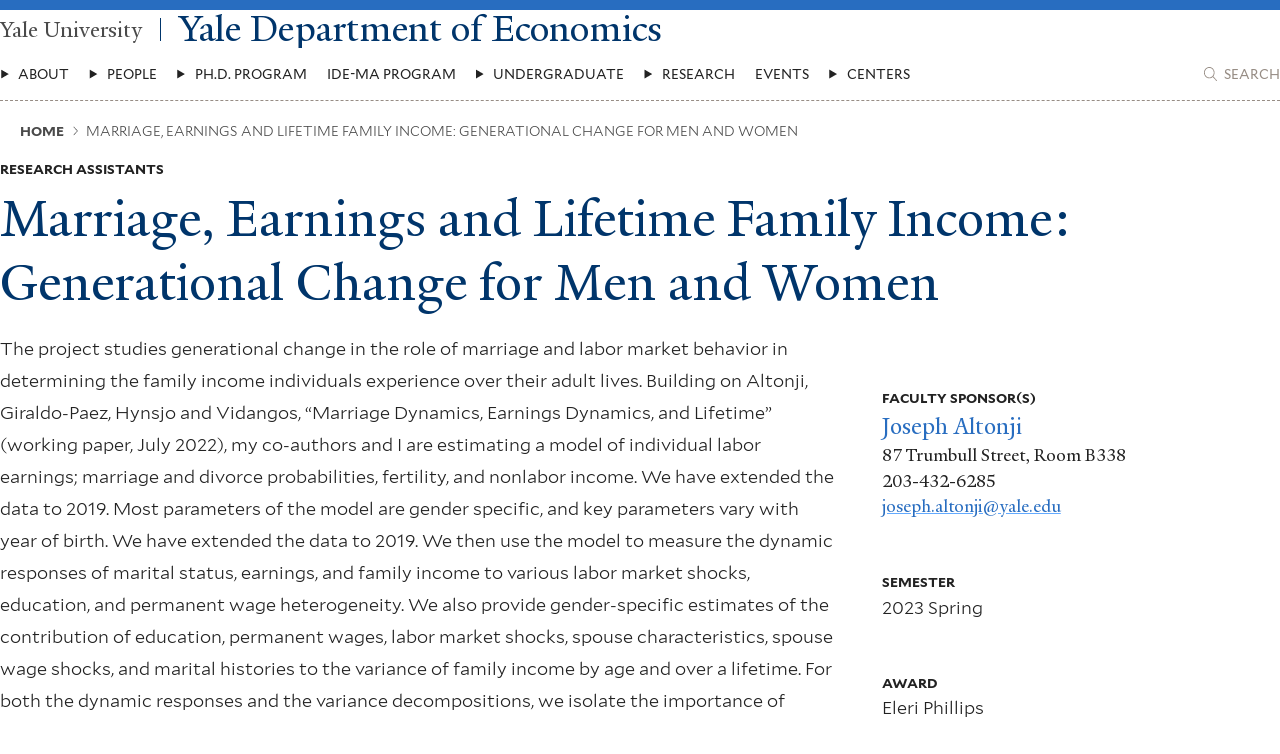

--- FILE ---
content_type: text/css
request_url: https://economics.yale.edu/themes/custom/economics_base/themes/economics_2025/ui/dist/navigation/footer/menu.footer.css?t97v0e
body_size: 158
content:
/*!************************************************************************************************************************************************************************************************************************************************************************************!*\
  !*** css ../node_modules/css-loader/dist/cjs.js!../node_modules/postcss-loader/dist/cjs.js??ruleSet[1].rules[0].use[2]!../node_modules/sass-loader/dist/cjs.js??ruleSet[1].rules[0].use[3]!../themes/economics_2025/ui/src/templates/navigation/footer/component/menu.footer.scss ***!
  \************************************************************************************************************************************************************************************************************************************************************************************/
.menu--footer.menu--economics a {
  display: inline;
  text-decoration-line: var(--_animate-text-decoration--line);
  text-decoration-thickness: var(--animate-text-decoration--thickness, 1px);
  text-underline-offset: var(--_animate-text-decoration--offset, 0.25em);
  text-decoration-color: var(--animation-text-decoration-color, var(--underline--color));
}
.menu--footer.menu--economics a {
  --_animate-text-decoration--line: none;
  --_animate-text-decoration--line--active: underline;
}

.menu--footer.menu--economics a:hover, .menu--footer.menu--economics a:focus {
  text-decoration-line: var(--_animate-text-decoration--line--active, var(--_animate-text-decoration--line, underline));
  text-decoration-thickness: var(--animate-text-decoration--thickness--active, var(--animate-text-decoration--thickness, 1px));
  text-underline-offset: var(--_animate-text-decoration--offset--active, var(--_animate-text-decoration--offset, 0.125em));
}

.menu--footer.menu--economics {
  display: grid;
  grid-template-columns: 1fr;
  row-gap: 18px;
  -moz-column-gap: 23.994px;
       column-gap: 23.994px;
}
.menu--footer.menu--economics a {
  --a--font-size: 0.8661336773rem;
  --a--color: #222222;
  --a--text-transform: uppercase;
}
@container (width > 400px) {
  .menu--footer.menu--economics {
    grid-template-columns: repeat(2, 1fr);
  }
}
@container (width > 600px) {
  .menu--footer.menu--economics {
    grid-template-columns: repeat(3, 1fr);
  }
}


--- FILE ---
content_type: text/css
request_url: https://economics.yale.edu/themes/custom/economics_base/ui/dist/navigation/social/menu.social.css?t97v0e
body_size: -69
content:
/*!**********************************************************************************************************************************************************************************************************************************************************!*\
  !*** css ../node_modules/css-loader/dist/cjs.js!../node_modules/postcss-loader/dist/cjs.js??ruleSet[1].rules[0].use[2]!../node_modules/sass-loader/dist/cjs.js??ruleSet[1].rules[0].use[3]!./src/templates/navigation/social/component/menu.social.scss ***!
  \**********************************************************************************************************************************************************************************************************************************************************/
.menu--social {
  display: inline-flex;
}
.menu--social > * + * {
  margin-left: 18px;
}
.menu--social a {
  --a--font-size: 1.776889rem;
  --a--color: #222222;
  --svg--path--fill: currentColor;
}
.menu--social a[href*=facebook] {
  --a--color--active: #1877f2;
}
.menu--social a[href*=linkedin] {
  --a--color--active: #0a66c2;
}
.menu--social a[href*=instagram] {
  --a--color--active: #c32aa3;
}
.menu--social a[href*=twitter] {
  --a--color--active: #1da1f2;
}
.menu--social a[href*=x] {
  --a--color--active: #000000;
}
.menu--social a[href*=youtube] {
  --a--color--active: #ff0000;
}
.menu--social a[href*=apple] {
  --a--color--active: #a2aaad;
}
.menu--social a[href*=flickr] {
  --a--color--active: #ff0084;
}


--- FILE ---
content_type: text/css
request_url: https://economics.yale.edu/themes/custom/economics_base/ui/dist/node/node-teaser/node-teaser.css?t97v0e
body_size: -165
content:
/*!*********************************************************************************************************************************************************************************************************************************************************!*\
  !*** css ../node_modules/css-loader/dist/cjs.js!../node_modules/postcss-loader/dist/cjs.js??ruleSet[1].rules[0].use[2]!../node_modules/sass-loader/dist/cjs.js??ruleSet[1].rules[0].use[3]!./src/templates/node/component/node-teaser/node-teaser.scss ***!
  \*********************************************************************************************************************************************************************************************************************************************************/
.node-teaser {
  opacity: var(--node-teaser--opacity);
  transition: all 500ms ease-in-out var(--node-teaser--transition-delay, 0ms);
  translate: var(--node-teaser--translate);
}


--- FILE ---
content_type: text/css
request_url: https://economics.yale.edu/themes/custom/economics_base/ui/dist/node/teaser-text/node.teaser-text.css?t97v0e
body_size: 1218
content:
/*!**************************************************************************************************************************************************************************************************************************************************************!*\
  !*** css ../node_modules/css-loader/dist/cjs.js!../node_modules/postcss-loader/dist/cjs.js??ruleSet[1].rules[0].use[2]!../node_modules/sass-loader/dist/cjs.js??ruleSet[1].rules[0].use[3]!./src/templates/node/component/teaser-text/node.teaser-text.scss ***!
  \**************************************************************************************************************************************************************************************************************************************************************/
.node-teaser--text .node-teaser__heading {
  font-size: var(--heading--font-size);
  color: var(--heading--color);
  line-height: var(--heading--line-height, 1.2);
  font-family: var(--heading--font-family, YaleNew);
  font-weight: var(--heading--font-weight, 400);
  font-style: var(--heading--font-style, normal);
  text-transform: var(--heading--text-transform);
  transition: var(--heading--transition, all 200ms ease-in-out);
  margin-top: var(--heading--margin-top);
  margin-bottom: var(--heading--margin-bottom);
}
.node-teaser--text .node-teaser__heading:first-child {
  --heading--margin-top: 0;
}

.node-teaser--text .node-teaser__heading {
  --heading--font-size: var(--h4--font-size, clamp(1.333rem, 1.333rem + 0vw, 1.333rem));
}

.node-teaser--text .node-teaser__heading a::after {
  aspect-ratio: 1/1;
  background-color: var(--icon-embed--bg-color, currentColor);
  content: "";
  display: var(--icon-embed--display, inline-block);
  -webkit-mask-image: var(--icon-embed--mask-image);
          mask-image: var(--icon-embed--mask-image);
  margin-inline: var(--icon-embed--margin-inline);
  -webkit-mask-position: center;
          mask-position: center;
  -webkit-mask-repeat: no-repeat;
          mask-repeat: no-repeat;
  transition: all 200ms ease-in-out var(--icon-embed--transition-delay, 0ms);
  translate: var(--icon-embed--translate, 0 0);
  min-width: var(--icon-embed--min-width, 1em);
}

.node-teaser--text .node-teaser__heading a span {
  display: inline;
  line-height: 1;
  background-image: linear-gradient(0deg, var(--animate-underline--underline-color, var(--underline--color)) 0%, var(--animate-underline--underline-color, var(--underline--color)) 100%);
  background-size: var(--animate-underline--bg-size--width, 0%) var(--animate-underline--bg-size--thickness, 2px);
  background-repeat: no-repeat;
  background-position-y: bottom;
  background-position-x: var(--animate-underline--bg-position-x, right);
  transition: all 200ms ease-in-out;
}
.node-teaser--text .node-teaser__heading a span:hover, .node-teaser--text .node-teaser__heading a span:focus {
  --animate-underline--bg-size--width: var(--animate-underline--bg-size--width--active);
}

.node-teaser--text .node-teaser__heading a span {
  --animate-underline--bg-position-x: left;
  --animate-underline--bg-size--width: 0%;
  --animate-underline--bg-size--width--active: 100%;
}

.node-teaser--text .node-teaser__heading a {
  --icon-embed--min-width: 0.75em;
  --animate-underline--underline-color: var(--underline--color);
  line-height: 1.1;
  display: inline;
  align-items: center;
}

.node-teaser--text .node-teaser__heading a {
  --a--padding: 0 var(--icon-embed--min-width) 0 0;
}
.node-teaser--text .node-teaser__heading a::after {
  --icon-embed--margin-inline: 0.25em calc(var(--icon-embed--min-width) * -1);
}
.node-teaser--text .node-teaser__heading a:hover, .node-teaser--text .node-teaser__heading a:focus {
  --icon-embed--transition-delay: 100ms;
  --icon-embed--translate: 0.25em 0;
}

.node-teaser--text .node-teaser__heading a {
  --icon-embed--mask-image: url([data-uri]);
}

.node-teaser--text .node-teaser__header > * + * {
  margin-top: 0.25em;
}


--- FILE ---
content_type: text/css
request_url: https://economics.yale.edu/themes/custom/economics_base/ui/dist/node/person/teaser-text/node.person.teaser-text.css?t97v0e
body_size: 137
content:
/*!****************************************************************************************************************************************************************************************************************************************************************************!*\
  !*** css ../node_modules/css-loader/dist/cjs.js!../node_modules/postcss-loader/dist/cjs.js??ruleSet[1].rules[0].use[2]!../node_modules/sass-loader/dist/cjs.js??ruleSet[1].rules[0].use[3]!./src/templates/node/person/teaser-text/component/node.person.teaser-text.scss ***!
  \****************************************************************************************************************************************************************************************************************************************************************************/
.node-teaser--person.node-teaser--text .node-teaser__professional-title {
  font-size: 0.7501875469rem;
  font-weight: 700;
  font-family: "Mallory";
  text-transform: var(--type-label--text-transform, uppercase);
  color: var(--type-label--color, var(--text--color));
}

.node-teaser--person.node-teaser--text .node-teaser__email a {
  display: inline;
  text-decoration-line: var(--_animate-text-decoration--line);
  text-decoration-thickness: var(--animate-text-decoration--thickness, 1px);
  text-underline-offset: var(--_animate-text-decoration--offset, 0.25em);
  text-decoration-color: var(--animation-text-decoration-color, var(--underline--color));
}
.node-teaser--person.node-teaser--text .node-teaser__email a {
  --_animate-text-decoration--line: underline;
}

.node-teaser--person.node-teaser--text .node-teaser__email a:hover, .node-teaser--person.node-teaser--text .node-teaser__email a:focus {
  text-decoration-line: var(--_animate-text-decoration--line--active, var(--_animate-text-decoration--line, underline));
  text-decoration-thickness: var(--animate-text-decoration--thickness--active, var(--animate-text-decoration--thickness, 1px));
  text-underline-offset: var(--_animate-text-decoration--offset--active, var(--_animate-text-decoration--offset, 0.125em));
}

.node-teaser--person.node-teaser--text {
  font-family: YaleNew;
}
.node-teaser--person.node-teaser--text .node-teaser__professional-title {
  display: var(--node-teaser-person--professional-title--display, block);
}


--- FILE ---
content_type: text/css
request_url: https://economics.yale.edu/themes/custom/economics_base/themes/economics_2025/ui/dist/navigation/main/menu.main.css?t97v0e
body_size: -94
content:
/*!********************************************************************************************************************************************************************************************************************************************************************************!*\
  !*** css ../node_modules/css-loader/dist/cjs.js!../node_modules/postcss-loader/dist/cjs.js??ruleSet[1].rules[0].use[2]!../node_modules/sass-loader/dist/cjs.js??ruleSet[1].rules[0].use[3]!../themes/economics_2025/ui/src/templates/navigation/main/component/menu.main.scss ***!
  \********************************************************************************************************************************************************************************************************************************************************************************/
.menu--main.menu--economics {
  --main-menu--bullet--display: none;
  --main-menu--menu-item--border-color: #dddddd;
  --main-menu--bg-color: #ffffff;
  --main-menu--a--color: #222222;
  --main-menu--a--color--active: #00356b;
  --main-menu--summary--color: #222222;
  --main-menu--summary--color--active: #222222;
}
@media (min-width: 64em) {
  .menu--main.menu--economics {
    --main-menu--menu-item--bg-color--active: #dddddd;
    --main-menu--submenu--bg-color: #dddddd;
  }
}
